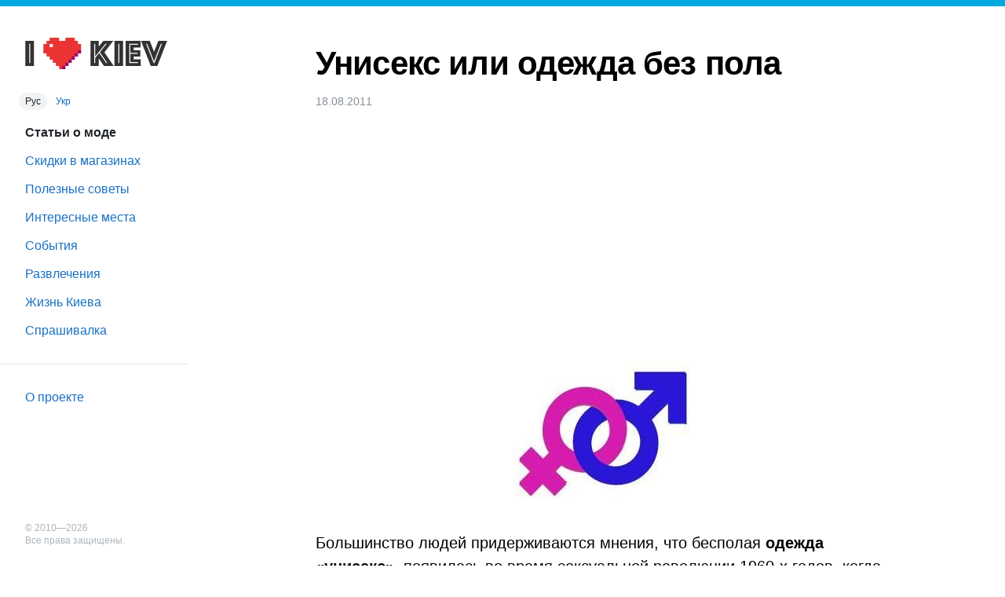

--- FILE ---
content_type: text/html; charset=UTF-8
request_url: https://ikiev.ua/uniseks-ili-odezhda-bez-pola
body_size: 5832
content:
<!DOCTYPE html>
<html lang="ru">
<head>

  <title>Унисекс или одежда без пола — I ❤️ Kiev</title>

      <style>body,html{line-height:1}html{-webkit-text-size-adjust:100%;font-size:10px;overflow-y:scroll;scroll-padding-top:16px}body{margin:0;display:grid;min-height:100vh;grid-template-columns:260px 1fr 260px;font-size:1.6rem;font-family:-apple-system,BlinkMacSystemFont,avenir next,avenir,helvetica neue,helvetica,Ubuntu,roboto,noto,segoe ui,arial,sans-serif}details,main{display:block}h1{font-size:2em;margin:.67em 0;font-size:4.2rem;letter-spacing:-.02em}hr{box-sizing:content-box;height:0;overflow:visible}code,kbd,pre,samp{font-family:monospace,monospace;font-size:1em}a{background-color:transparent;color:#1971c2;text-decoration:none}abbr[title]{border-bottom:none;text-decoration:underline dotted}b,strong{font-weight:bolder}small{font-size:80%}sub,sup{font-size:75%;line-height:0;position:relative;vertical-align:baseline}sub{bottom:-.25em}sup{top:-.5em}img{border-style:none}button,input,optgroup,select,textarea{font-family:inherit;font-size:100%;line-height:1.15;margin:0}button,input{overflow:visible}button,select{text-transform:none}[type=button],[type=reset],[type=submit],button{-webkit-appearance:button}[type=button]::-moz-focus-inner,[type=reset]::-moz-focus-inner,[type=submit]::-moz-focus-inner,button::-moz-focus-inner{border-style:none;padding:0}[type=button]:-moz-focusring,[type=reset]:-moz-focusring,[type=submit]:-moz-focusring,button:-moz-focusring{outline:1px dotted ButtonText}fieldset{padding:.35em .75em .625em}legend{color:inherit;display:table;max-width:100%;white-space:normal}progress{vertical-align:baseline}textarea{overflow:auto}[type=checkbox],[type=radio],legend{box-sizing:border-box;padding:0}[type=number]::-webkit-inner-spin-button,[type=number]::-webkit-outer-spin-button{height:auto}[type=search]{-webkit-appearance:textfield;outline-offset:-2px}[type=search]::-webkit-search-decoration{-webkit-appearance:none}::-webkit-file-upload-button{-webkit-appearance:button;font:inherit}summary{display:list-item}header button,template{display:none}[hidden]{display:none!important}*{box-sizing:border-box}html.menu_open,html.noscroll{overflow:hidden}header,nav{position:fixed}header{top:0;left:0;width:100%;height:8px;background:#00a9e0;z-index:1}nav{grid-column:1;top:8px;bottom:0;display:flex;flex-direction:column;width:240px;padding:24px 0;overflow-y:auto}nav::-webkit-scrollbar{width:4px;background:#f8f9fa}nav::-webkit-scrollbar-thumb{background:#ced4da;border-radius:8px}nav #logo{display:block;margin:16px 32px 32px}nav #lang_switch{padding-left:24px;font-size:12px}nav #lang_switch>*{padding:4px 8px;border-radius:1em}nav #lang_switch>.active{background:#f1f3f5;color:#212529}nav .items{list-style:none;padding:0;line-height:2rem}nav .items ul{list-style:none;padding:0;margin:8px 0 8px 36px;border-left:2px solid #00a9e0}nav .items a{display:block;padding:8px 32px;border-radius:0 1em 1em 0}nav .items li:not(.active) a:hover{background:#f8f9fa}nav .items ul a{padding-left:16px}nav .items li.active a{color:#212529;font-weight:700;cursor:default}main hr,nav hr{border:0;border-top:1px solid #dee2e6}nav hr{display:block;width:100%;margin:8px 0}nav footer{margin-top:auto;padding:0 0 0 32px;font-size:12px;line-height:16px;color:#adb5bd}main{grid-column:2;margin:32px auto;width:100%;max-width:800px}h2{margin-top:5.4rem;font-size:2.7rem;line-height:1.25}main hr{margin:10.8rem 0 0}main .logo{background:#f1f3f5;text-align:center}main .logo img{max-width:100%;height:auto}.meta{display:flex;margin:32px 0 -32px;padding:0;flex-wrap:wrap}.meta>div,main{padding:0 32px}.meta .h{margin-bottom:4px;font-size:12px;text-transform:uppercase;color:#868e96}.meta .val{margin-bottom:24px;line-height:1.5}.brand_shops{list-style:none;padding:0;line-height:1.5}.brand_shops li{padding:8px 0;border-bottom:1px dashed #dee2e6}.brand_shops li:last-child{border:0}a:hover{color:#c6242b}.articles{margin:0;padding:0;list-style:none}.articles li{margin:32px 0}.articles li a{display:flex}.articles li .img{width:120px;margin-right:16px}.articles li img{object-fit:contain}.articles li .title{padding:8px 0;font-size:2.4rem;line-height:2.8rem}.articles li .descr{color:#495057;line-height:2.4rem}.more{display:block;width:320px;margin:32px auto;padding:.5em 1em;background:#e7f5ff;border-radius:2em;font-size:2rem;text-align:center}.more:hover{background:#fff4e6}article h1{margin-bottom:2rem}article .meta{display:flex;margin:0;align-items:baseline}article time{color:#868e96;font-size:1.4rem;margin-right:16px}article .cats{display:flex;list-style:none;margin:0;padding:0;font-size:1.4rem}article .cats li{background:#ffe8cc;padding:4px 12px;border-radius:1em;margin:0 0 0 8px}article ol,article ul,p{margin:2.7rem 0;font-size:2rem;line-height:1.5}article p.descr{margin-top:2rem;color:#868e96;font-style:italic}article p>img{margin:2rem auto}article img{display:block;max-width:100%;height:auto;margin:0 auto}article iframe{display:block;margin:auto;border:0}article table{margin:4rem auto;border-collapse:collapse}article table caption,article table th{font-weight:700}article table caption{padding:1rem 2rem;background:#d0ebff}article table td,article table th{padding:1rem;line-height:1.5;font-variant-numeric:tabular-nums;vertical-align:top}article table th{background:#f1f3f5;border-bottom:1px solid #dee2e6;text-align:left}article table td:first-child,article table th:first-child{padding-left:2rem}article table td:last-child,article table th:last-child{padding-right:2rem}article table tbody tr{border-bottom:1px solid #f1f3f5}article table img{max-width:320px}article li{margin:.2em 0}.flex{display:flex;flex-wrap:wrap}.flex>*{display:block;padding:8px 16px}.flex img{vertical-align:middle;margin-right:4px;object-fit:contain}@media (max-width:1319px){body{grid-template-columns:260px 1fr}}@media (max-width:979px){body{padding-top:32px}header{height:32px}header button{display:inline-block;height:100%;border:0;background:0 0;padding:0 8px;color:#fff;text-decoration:underline}#menu_overlay,nav{position:fixed;top:32px;bottom:0}nav{z-index:99;left:-260px;width:260px;height:auto;padding-top:12px;background:#fff;transition:left .2s;will-change:transform;scroll-behavior:smooth;-webkit-overflow-scrolling:touch;scrollbar-width:thin}main{max-width:auto;padding:0 16px}.meta>div{width:100%!important}h1{font-size:3.2rem;letter-spacing:-.02em}p{margin:2.1rem 0;font-size:1.6rem;line-height:1.5}.articles li .img{width:60px;margin-right:16px}.articles li img{width:60px;height:60px}.articles li .title{font-size:2rem;line-height:2.4rem}.articles li .descr{font-size:1.4rem;line-height:2rem}.menu_open{height:100%;overflow:hidden}#menu_overlay{display:none;z-index:2;left:0;right:0;background:rgba(0,0,0,.8)}.menu_open #menu_overlay,body{display:block}.menu_open nav{left:0;border-right:1px solid;box-shadow:0 0 8px rgba(0,0,0,.2)}}</style>
      
  <meta name="viewport" content="width=device-width, initial-scale=1, shrink-to-fit=no">
  <meta name="description" content="Как зародилась мода унисекс. История мужской и женской одежды">
<link rel="canonical" href="https://ikiev.ua/uniseks-ili-odezhda-bez-pola">
<meta property="og:url" content="https://ikiev.ua/uniseks-ili-odezhda-bez-pola">
<meta property="og:type" content="article">
<meta property="og:locale" content="ru">
<meta property="og:title" content="Унисекс или одежда без пола">
<meta property="og:description" content="Как зародилась мода унисекс. История мужской и женской одежды">
<meta property="og:image" content="https://m.ikiev.ua/orig/a8b/5f4/894/d4740.jpg">
<link rel="alternate" hreflang="ru" href="https://ikiev.ua/uniseks-ili-odezhda-bez-pola">
<link rel="alternate" hreflang="uk" href="https://ikiev.ua/uk/uniseks-ili-odezhda-bez-pola">
<meta property="og:locale:alternate" content="uk">
  <link rel="icon" type="image/png" sizes="32x32" href="/favicon-32x32.png">
  <link rel="icon" type="image/png" sizes="16x16" href="/favicon-16x16.png">

</head><body>

	<header>
		<button type="button" onclick="document.documentElement.classList.toggle('menu_open');">Меню</button>
	</header>
	<div id="menu_overlay" onclick="document.documentElement.classList.remove('menu_open');"></div>

	<nav>
		<a id="logo" href="/">
			<img src="https://s.ikiev.ua/17/img/logo_ru.svg" height="40" alt="iKiev — наш интересный Киев">		</a>

		<div id="lang_switch">
												<span class="active">Рус</span>
																					<a href="https://ikiev.ua/uk/uniseks-ili-odezhda-bez-pola" hreflang="uk">Укр</a>
									</div>

		<ul class="items">

			<li class="active"><a href="/fashion">Статьи о моде</a></li><li><a href="/sales">Скидки в магазинах</a></li><li><a href="/tips">Полезные советы</a></li><li><a href="/places">Интересные места</a></li><li><a href="/events">События</a></li><li><a href="/fun">Развлечения</a></li><li><a href="/kyivlife">Жизнь Киева</a></li>
			<li><a href="https://sprashivalka.com/">Спрашивалка</a></li>
			
		</ul>
		<hr>
		<ul class="items">
			<li><a href="/about">О проекте</a></li>
		</ul>

		<footer>
			© 2010—2026<br>
							Все права защищены.
								</footer>
	</nav>

	<main>
		<article>
    <h1>Унисекс или одежда без пола</h1>
  <div class="meta">
        <time datetime="2011-08-18 09:24:16">18.08.2011</time>
  </div>

  <script async src="https://pagead2.googlesyndication.com/pagead/js/adsbygoogle.js"></script>
  <ins class="adsbygoogle" style="display:block;height:280px;margin:16px 0;" data-ad-client="ca-pub-1798212339826731" data-ad-slot="4543982453" data-ad-format="auto" data-full-width-responsive="true"></ins>
  <script>(adsbygoogle = window.adsbygoogle || []).push({});</script>

        <p><img src="https://img.ikiev.ua/orig/a8b/5f4/894/d4740.jpg" width="296" height="190"></p>

<p>Большинство людей придерживаются мнения, что бесполая <strong>одежда «унисекс»</strong>, появилась во время сексуальной революции 1960-х годов, когда лютовали феминистки, выбивая права для женщин во всех сферах быта и управления. На самом деле это заблуждение. Одежда унисекс существовала задолго до 60-х годов прошлого века.</p>
<p>Вплоть до XVIII столетия, <strong>женская и мужская одежда были четко разграничены</strong>. Подобная практика легко объяснима, в то время мужчины вели более активный образ жизни, они заправляли всем и вся. В то же время женщины фактически не работали и потому необходимости в практичной одежде у них не было. Для женщин более важно было выглядеть красиво, часто в ущерб комфорту.</p>
<p>Как ни странно, но <strong>XVIII век</strong> склонил весы мужской и женской моды в пользу второй. Мужчины стали носить парики, кружева, высокий каблук. Потому датой зарождения <strong>моды унисекс</strong>, моды, которая не имеет характерного полового различия, можно считать именно XVIII-е столетие. В то время стало популярным переодеваться женщинам в мужчин, а парням в девушек, конечно, в основном для театральных представлений.</p>
<p><strong>Следующий век изменил баланс</strong> традиционной мужской и женской одежды уже в сторону мужской практичности. Все больше предметов чисто мужского гардероба стали появляться в платяных шкафах стильных дам. Женщины переняли пальто, панталоны, цилиндры. К концу века был пошит первый женский строгий костюм.</p>
<p>Отчего же баланс так резко стал меняться? Всё просто. <strong>Мужская одежда</strong> более комфортная и <strong>практичная</strong>. Для женщин она давала больше свободы и комфорта, по которым они уже успели соскучиться. <strong>В ХХ</strong> столетии, произошло много социальных переворотов, в результате которых мода на «Светскую Мадам» из XVIII столетия – были уничтожены и откинуты. Мода нового, 20-го века диктовала стиль «а-ля гарсон». Женщины стали больше походить на юношей: короткие стрижки, строгие шляпы, сигареты, мода на плоскую фигуру.</p>
<p>Упоминаемая выше <strong>сексуальная революция</strong> окончательно укрепила <strong>стиль унисекс</strong> в ежедневной одежде женщин, в манерах, социальных правах и образе жизни. В современных бутиках по-прежнему можно было бы потеряться, если бы не указывалось где мужской зал, а где женский (тяжело представить подобный казус пару столетий назад). Тем не менее, последние тренды показывают, что мода на платья и явно выраженный легкий женский стиль возвращается и возможно, со временем мы получим новый перевес весов мужской и женской моды.</p>    </article>


<script type="application/ld+json">{"@context":"https://schema.org","@type":"BreadcrumbList","itemListElement":[{"@type":"ListItem","position":1,"name":"Главная страница","item":"https://ikiev.ua"},{"@type":"ListItem","position":2,"name":"Статьи о моде","item":"https://ikiev.ua/fashion"}]}</script>
<script type="application/ld+json">{"@context":"https://schema.org","@type":"NewsArticle","headline":"Унисекс или одежда без пола","image":["https://m.ikiev.ua/orig/a8b/5f4/894/d4740.jpg"],"datePublished":"2011-08-18 09:24:16"}</script>
	</main>

	<div id="modal_backdrop" hidden></div>

    <script src="https://s.ikiev.ua/17/js/ikiev.js" crossorigin="anonymous"></script>

    <script async src="https://www.googletagmanager.com/gtag/js?id=G-8F565XF22Q"></script>
    <script>
        window.dataLayer = window.dataLayer || [];
        function gtag(){dataLayer.push(arguments);}
        gtag('js', new Date());
        gtag('config', 'G-8F565XF22Q');
    </script>


<script defer src="https://static.cloudflareinsights.com/beacon.min.js/vcd15cbe7772f49c399c6a5babf22c1241717689176015" integrity="sha512-ZpsOmlRQV6y907TI0dKBHq9Md29nnaEIPlkf84rnaERnq6zvWvPUqr2ft8M1aS28oN72PdrCzSjY4U6VaAw1EQ==" data-cf-beacon='{"version":"2024.11.0","token":"aa1acff76d2648679f1ab876dcf59923","r":1,"server_timing":{"name":{"cfCacheStatus":true,"cfEdge":true,"cfExtPri":true,"cfL4":true,"cfOrigin":true,"cfSpeedBrain":true},"location_startswith":null}}' crossorigin="anonymous"></script>
</body>
</html>


--- FILE ---
content_type: text/html; charset=utf-8
request_url: https://www.google.com/recaptcha/api2/aframe
body_size: 258
content:
<!DOCTYPE HTML><html><head><meta http-equiv="content-type" content="text/html; charset=UTF-8"></head><body><script nonce="I7SCTnsKJ079a3o0Jb39kQ">/** Anti-fraud and anti-abuse applications only. See google.com/recaptcha */ try{var clients={'sodar':'https://pagead2.googlesyndication.com/pagead/sodar?'};window.addEventListener("message",function(a){try{if(a.source===window.parent){var b=JSON.parse(a.data);var c=clients[b['id']];if(c){var d=document.createElement('img');d.src=c+b['params']+'&rc='+(localStorage.getItem("rc::a")?sessionStorage.getItem("rc::b"):"");window.document.body.appendChild(d);sessionStorage.setItem("rc::e",parseInt(sessionStorage.getItem("rc::e")||0)+1);localStorage.setItem("rc::h",'1768565034762');}}}catch(b){}});window.parent.postMessage("_grecaptcha_ready", "*");}catch(b){}</script></body></html>

--- FILE ---
content_type: text/javascript; charset=utf-8
request_url: https://s.ikiev.ua/17/js/ikiev.js
body_size: 18036
content:
'use strict';var $jscomp=$jscomp||{};$jscomp.scope={};$jscomp.createTemplateTagFirstArg=function(a){return a.raw=a};$jscomp.createTemplateTagFirstArgWithRaw=function(a,b){a.raw=b;return a};$jscomp.arrayIteratorImpl=function(a){var b=0;return function(){return b<a.length?{done:!1,value:a[b++]}:{done:!0}}};$jscomp.arrayIterator=function(a){return{next:$jscomp.arrayIteratorImpl(a)}};
$jscomp.makeIterator=function(a){var b="undefined"!=typeof Symbol&&Symbol.iterator&&a[Symbol.iterator];return b?b.call(a):$jscomp.arrayIterator(a)};$jscomp.arrayFromIterator=function(a){for(var b,c=[];!(b=a.next()).done;)c.push(b.value);return c};$jscomp.arrayFromIterable=function(a){return a instanceof Array?a:$jscomp.arrayFromIterator($jscomp.makeIterator(a))};$jscomp.ASSUME_ES5=!1;$jscomp.ASSUME_NO_NATIVE_MAP=!1;$jscomp.ASSUME_NO_NATIVE_SET=!1;$jscomp.SIMPLE_FROUND_POLYFILL=!1;
$jscomp.objectCreate=$jscomp.ASSUME_ES5||"function"==typeof Object.create?Object.create:function(a){var b=function(){};b.prototype=a;return new b};$jscomp.underscoreProtoCanBeSet=function(){var a={a:!0},b={};try{return b.__proto__=a,b.a}catch(c){}return!1};$jscomp.setPrototypeOf="function"==typeof Object.setPrototypeOf?Object.setPrototypeOf:$jscomp.underscoreProtoCanBeSet()?function(a,b){a.__proto__=b;if(a.__proto__!==b)throw new TypeError(a+" is not extensible");return a}:null;
$jscomp.inherits=function(a,b){a.prototype=$jscomp.objectCreate(b.prototype);a.prototype.constructor=a;if($jscomp.setPrototypeOf){var c=$jscomp.setPrototypeOf;c(a,b)}else for(c in b)if("prototype"!=c)if(Object.defineProperties){var d=Object.getOwnPropertyDescriptor(b,c);d&&Object.defineProperty(a,c,d)}else a[c]=b[c];a.superClass_=b.prototype};
$jscomp.getGlobal=function(a){a=["object"==typeof window&&window,"object"==typeof self&&self,"object"==typeof global&&global,a];for(var b=0;b<a.length;++b){var c=a[b];if(c&&c.Math==Math)return c}throw Error("Cannot find global object");};$jscomp.global=$jscomp.getGlobal(this);$jscomp.defineProperty=$jscomp.ASSUME_ES5||"function"==typeof Object.defineProperties?Object.defineProperty:function(a,b,c){a!=Array.prototype&&a!=Object.prototype&&(a[b]=c.value)};
$jscomp.polyfill=function(a,b,c,d){if(b){c=$jscomp.global;a=a.split(".");for(d=0;d<a.length-1;d++){var e=a[d];e in c||(c[e]={});c=c[e]}a=a[a.length-1];d=c[a];b=b(d);b!=d&&null!=b&&$jscomp.defineProperty(c,a,{configurable:!0,writable:!0,value:b})}};$jscomp.FORCE_POLYFILL_PROMISE=!1;
$jscomp.polyfill("Promise",function(a){function b(){this.batch_=null}function c(a){return a instanceof e?a:new e(function(b,c){b(a)})}if(a&&!$jscomp.FORCE_POLYFILL_PROMISE)return a;b.prototype.asyncExecute=function(a){if(null==this.batch_){this.batch_=[];var b=this;this.asyncExecuteFunction(function(){b.executeBatch_()})}this.batch_.push(a)};var d=$jscomp.global.setTimeout;b.prototype.asyncExecuteFunction=function(a){d(a,0)};b.prototype.executeBatch_=function(){for(;this.batch_&&this.batch_.length;){var a=
this.batch_;this.batch_=[];for(var b=0;b<a.length;++b){var c=a[b];a[b]=null;try{c()}catch(m){this.asyncThrow_(m)}}}this.batch_=null};b.prototype.asyncThrow_=function(a){this.asyncExecuteFunction(function(){throw a;})};var e=function(a){this.state_=0;this.result_=void 0;this.onSettledCallbacks_=[];var b=this.createResolveAndReject_();try{a(b.resolve,b.reject)}catch(l){b.reject(l)}};e.prototype.createResolveAndReject_=function(){function a(a){return function(d){c||(c=!0,a.call(b,d))}}var b=this,c=!1;
return{resolve:a(this.resolveTo_),reject:a(this.reject_)}};e.prototype.resolveTo_=function(a){if(a===this)this.reject_(new TypeError("A Promise cannot resolve to itself"));else if(a instanceof e)this.settleSameAsPromise_(a);else{a:switch(typeof a){case "object":var b=null!=a;break a;case "function":b=!0;break a;default:b=!1}b?this.resolveToNonPromiseObj_(a):this.fulfill_(a)}};e.prototype.resolveToNonPromiseObj_=function(a){var b=void 0;try{b=a.then}catch(l){this.reject_(l);return}"function"==typeof b?
this.settleSameAsThenable_(b,a):this.fulfill_(a)};e.prototype.reject_=function(a){this.settle_(2,a)};e.prototype.fulfill_=function(a){this.settle_(1,a)};e.prototype.settle_=function(a,b){if(0!=this.state_)throw Error("Cannot settle("+a+", "+b+"): Promise already settled in state"+this.state_);this.state_=a;this.result_=b;this.executeOnSettledCallbacks_()};e.prototype.executeOnSettledCallbacks_=function(){if(null!=this.onSettledCallbacks_){for(var a=0;a<this.onSettledCallbacks_.length;++a)f.asyncExecute(this.onSettledCallbacks_[a]);
this.onSettledCallbacks_=null}};var f=new b;e.prototype.settleSameAsPromise_=function(a){var b=this.createResolveAndReject_();a.callWhenSettled_(b.resolve,b.reject)};e.prototype.settleSameAsThenable_=function(a,b){var c=this.createResolveAndReject_();try{a.call(b,c.resolve,c.reject)}catch(m){c.reject(m)}};e.prototype.then=function(a,b){function c(a,b){return"function"==typeof a?function(b){try{d(a(b))}catch(n){f(n)}}:b}var d,f,g=new e(function(a,b){d=a;f=b});this.callWhenSettled_(c(a,d),c(b,f));return g};
e.prototype.catch=function(a){return this.then(void 0,a)};e.prototype.callWhenSettled_=function(a,b){function c(){switch(d.state_){case 1:a(d.result_);break;case 2:b(d.result_);break;default:throw Error("Unexpected state: "+d.state_);}}var d=this;null==this.onSettledCallbacks_?f.asyncExecute(c):this.onSettledCallbacks_.push(c)};e.resolve=c;e.reject=function(a){return new e(function(b,c){c(a)})};e.race=function(a){return new e(function(b,d){for(var e=$jscomp.makeIterator(a),f=e.next();!f.done;f=e.next())c(f.value).callWhenSettled_(b,
d)})};e.all=function(a){var b=$jscomp.makeIterator(a),d=b.next();return d.done?c([]):new e(function(a,e){function f(b){return function(c){g[b]=c;m--;0==m&&a(g)}}var g=[],m=0;do g.push(void 0),m++,c(d.value).callWhenSettled_(f(g.length-1),e),d=b.next();while(!d.done)})};return e},"es6","es3");$jscomp.SYMBOL_PREFIX="jscomp_symbol_";$jscomp.initSymbol=function(){$jscomp.initSymbol=function(){};$jscomp.global.Symbol||($jscomp.global.Symbol=$jscomp.Symbol)};
$jscomp.SymbolClass=function(a,b){this.$jscomp$symbol$id_=a;$jscomp.defineProperty(this,"description",{configurable:!0,writable:!0,value:b})};$jscomp.SymbolClass.prototype.toString=function(){return this.$jscomp$symbol$id_};$jscomp.Symbol=function(){function a(c){if(this instanceof a)throw new TypeError("Symbol is not a constructor");return new $jscomp.SymbolClass($jscomp.SYMBOL_PREFIX+(c||"")+"_"+b++,c)}var b=0;return a}();
$jscomp.initSymbolIterator=function(){$jscomp.initSymbol();var a=$jscomp.global.Symbol.iterator;a||(a=$jscomp.global.Symbol.iterator=$jscomp.global.Symbol("Symbol.iterator"));"function"!=typeof Array.prototype[a]&&$jscomp.defineProperty(Array.prototype,a,{configurable:!0,writable:!0,value:function(){return $jscomp.iteratorPrototype($jscomp.arrayIteratorImpl(this))}});$jscomp.initSymbolIterator=function(){}};
$jscomp.initSymbolAsyncIterator=function(){$jscomp.initSymbol();var a=$jscomp.global.Symbol.asyncIterator;a||(a=$jscomp.global.Symbol.asyncIterator=$jscomp.global.Symbol("Symbol.asyncIterator"));$jscomp.initSymbolAsyncIterator=function(){}};$jscomp.iteratorPrototype=function(a){$jscomp.initSymbolIterator();a={next:a};a[$jscomp.global.Symbol.iterator]=function(){return this};return a};$jscomp.generator={};
$jscomp.generator.ensureIteratorResultIsObject_=function(a){if(!(a instanceof Object))throw new TypeError("Iterator result "+a+" is not an object");};$jscomp.generator.Context=function(){this.isRunning_=!1;this.yieldAllIterator_=null;this.yieldResult=void 0;this.nextAddress=1;this.finallyAddress_=this.catchAddress_=0;this.finallyContexts_=this.abruptCompletion_=null};
$jscomp.generator.Context.prototype.start_=function(){if(this.isRunning_)throw new TypeError("Generator is already running");this.isRunning_=!0};$jscomp.generator.Context.prototype.stop_=function(){this.isRunning_=!1};$jscomp.generator.Context.prototype.jumpToErrorHandler_=function(){this.nextAddress=this.catchAddress_||this.finallyAddress_};$jscomp.generator.Context.prototype.next_=function(a){this.yieldResult=a};
$jscomp.generator.Context.prototype.throw_=function(a){this.abruptCompletion_={exception:a,isException:!0};this.jumpToErrorHandler_()};$jscomp.generator.Context.prototype.return=function(a){this.abruptCompletion_={return:a};this.nextAddress=this.finallyAddress_};$jscomp.generator.Context.prototype.jumpThroughFinallyBlocks=function(a){this.abruptCompletion_={jumpTo:a};this.nextAddress=this.finallyAddress_};$jscomp.generator.Context.prototype.yield=function(a,b){this.nextAddress=b;return{value:a}};
$jscomp.generator.Context.prototype.yieldAll=function(a,b){a=$jscomp.makeIterator(a);var c=a.next();$jscomp.generator.ensureIteratorResultIsObject_(c);if(c.done)this.yieldResult=c.value,this.nextAddress=b;else return this.yieldAllIterator_=a,this.yield(c.value,b)};$jscomp.generator.Context.prototype.jumpTo=function(a){this.nextAddress=a};$jscomp.generator.Context.prototype.jumpToEnd=function(){this.nextAddress=0};
$jscomp.generator.Context.prototype.setCatchFinallyBlocks=function(a,b){this.catchAddress_=a;void 0!=b&&(this.finallyAddress_=b)};$jscomp.generator.Context.prototype.setFinallyBlock=function(a){this.catchAddress_=0;this.finallyAddress_=a||0};$jscomp.generator.Context.prototype.leaveTryBlock=function(a,b){this.nextAddress=a;this.catchAddress_=b||0};
$jscomp.generator.Context.prototype.enterCatchBlock=function(a){this.catchAddress_=a||0;a=this.abruptCompletion_.exception;this.abruptCompletion_=null;return a};$jscomp.generator.Context.prototype.enterFinallyBlock=function(a,b,c){c?this.finallyContexts_[c]=this.abruptCompletion_:this.finallyContexts_=[this.abruptCompletion_];this.catchAddress_=a||0;this.finallyAddress_=b||0};
$jscomp.generator.Context.prototype.leaveFinallyBlock=function(a,b){b=this.finallyContexts_.splice(b||0)[0];if(b=this.abruptCompletion_=this.abruptCompletion_||b){if(b.isException)return this.jumpToErrorHandler_();void 0!=b.jumpTo&&this.finallyAddress_<b.jumpTo?(this.nextAddress=b.jumpTo,this.abruptCompletion_=null):this.nextAddress=this.finallyAddress_}else this.nextAddress=a};$jscomp.generator.Context.prototype.forIn=function(a){return new $jscomp.generator.Context.PropertyIterator(a)};
$jscomp.generator.Context.PropertyIterator=function(a){this.object_=a;this.properties_=[];for(var b in a)this.properties_.push(b);this.properties_.reverse()};$jscomp.generator.Context.PropertyIterator.prototype.getNext=function(){for(;0<this.properties_.length;){var a=this.properties_.pop();if(a in this.object_)return a}return null};$jscomp.generator.Engine_=function(a){this.context_=new $jscomp.generator.Context;this.program_=a};
$jscomp.generator.Engine_.prototype.next_=function(a){this.context_.start_();if(this.context_.yieldAllIterator_)return this.yieldAllStep_(this.context_.yieldAllIterator_.next,a,this.context_.next_);this.context_.next_(a);return this.nextStep_()};
$jscomp.generator.Engine_.prototype.return_=function(a){this.context_.start_();var b=this.context_.yieldAllIterator_;if(b)return this.yieldAllStep_("return"in b?b["return"]:function(a){return{value:a,done:!0}},a,this.context_.return);this.context_.return(a);return this.nextStep_()};
$jscomp.generator.Engine_.prototype.throw_=function(a){this.context_.start_();if(this.context_.yieldAllIterator_)return this.yieldAllStep_(this.context_.yieldAllIterator_["throw"],a,this.context_.next_);this.context_.throw_(a);return this.nextStep_()};
$jscomp.generator.Engine_.prototype.yieldAllStep_=function(a,b,c){try{var d=a.call(this.context_.yieldAllIterator_,b);$jscomp.generator.ensureIteratorResultIsObject_(d);if(!d.done)return this.context_.stop_(),d;var e=d.value}catch(f){return this.context_.yieldAllIterator_=null,this.context_.throw_(f),this.nextStep_()}this.context_.yieldAllIterator_=null;c.call(this.context_,e);return this.nextStep_()};
$jscomp.generator.Engine_.prototype.nextStep_=function(){for(;this.context_.nextAddress;)try{var a=this.program_(this.context_);if(a)return this.context_.stop_(),{value:a.value,done:!1}}catch(b){this.context_.yieldResult=void 0,this.context_.throw_(b)}this.context_.stop_();if(this.context_.abruptCompletion_){a=this.context_.abruptCompletion_;this.context_.abruptCompletion_=null;if(a.isException)throw a.exception;return{value:a.return,done:!0}}return{value:void 0,done:!0}};
$jscomp.generator.Generator_=function(a){this.next=function(b){return a.next_(b)};this.throw=function(b){return a.throw_(b)};this.return=function(b){return a.return_(b)};$jscomp.initSymbolIterator();this[Symbol.iterator]=function(){return this}};$jscomp.generator.createGenerator=function(a,b){b=new $jscomp.generator.Generator_(new $jscomp.generator.Engine_(b));$jscomp.setPrototypeOf&&$jscomp.setPrototypeOf(b,a.prototype);return b};
$jscomp.asyncExecutePromiseGenerator=function(a){function b(b){return a.next(b)}function c(b){return a.throw(b)}return new Promise(function(d,e){function f(a){a.done?d(a.value):Promise.resolve(a.value).then(b,c).then(f,e)}f(a.next())})};$jscomp.asyncExecutePromiseGeneratorFunction=function(a){return $jscomp.asyncExecutePromiseGenerator(a())};$jscomp.asyncExecutePromiseGeneratorProgram=function(a){return $jscomp.asyncExecutePromiseGenerator(new $jscomp.generator.Generator_(new $jscomp.generator.Engine_(a)))};
$jscomp.checkEs6ConformanceViaProxy=function(){try{var a={},b=Object.create(new $jscomp.global.Proxy(a,{get:function(c,d,e){return c==a&&"q"==d&&e==b}}));return!0===b.q}catch(c){return!1}};$jscomp.USE_PROXY_FOR_ES6_CONFORMANCE_CHECKS=!1;$jscomp.ES6_CONFORMANCE=$jscomp.USE_PROXY_FOR_ES6_CONFORMANCE_CHECKS&&$jscomp.checkEs6ConformanceViaProxy();$jscomp.owns=function(a,b){return Object.prototype.hasOwnProperty.call(a,b)};
$jscomp.polyfill("WeakMap",function(a){function b(){if(!a||!Object.seal)return!1;try{var b=Object.seal({}),c=Object.seal({}),d=new a([[b,2],[c,3]]);if(2!=d.get(b)||3!=d.get(c))return!1;d.delete(b);d.set(c,4);return!d.has(b)&&4==d.get(c)}catch(p){return!1}}function c(){}function d(a){var b=typeof a;return"object"===b&&null!==a||"function"===b}function e(a){if(!$jscomp.owns(a,g)){var b=new c;$jscomp.defineProperty(a,g,{value:b})}}function f(a){var b=Object[a];b&&(Object[a]=function(a){if(a instanceof
c)return a;e(a);return b(a)})}if($jscomp.USE_PROXY_FOR_ES6_CONFORMANCE_CHECKS){if(a&&$jscomp.ES6_CONFORMANCE)return a}else if(b())return a;var g="$jscomp_hidden_"+Math.random();f("freeze");f("preventExtensions");f("seal");var k=0,l=function(a){this.id_=(k+=Math.random()+1).toString();if(a){a=$jscomp.makeIterator(a);for(var b;!(b=a.next()).done;)b=b.value,this.set(b[0],b[1])}};l.prototype.set=function(a,b){if(!d(a))throw Error("Invalid WeakMap key");e(a);if(!$jscomp.owns(a,g))throw Error("WeakMap key fail: "+
a);a[g][this.id_]=b;return this};l.prototype.get=function(a){return d(a)&&$jscomp.owns(a,g)?a[g][this.id_]:void 0};l.prototype.has=function(a){return d(a)&&$jscomp.owns(a,g)&&$jscomp.owns(a[g],this.id_)};l.prototype.delete=function(a){return d(a)&&$jscomp.owns(a,g)&&$jscomp.owns(a[g],this.id_)?delete a[g][this.id_]:!1};return l},"es6","es3");$jscomp.polyfill("Object.is",function(a){return a?a:function(a,c){return a===c?0!==a||1/a===1/c:a!==a&&c!==c}},"es6","es3");
$jscomp.polyfill("Array.prototype.includes",function(a){return a?a:function(a,c){var b=this;b instanceof String&&(b=String(b));var e=b.length;c=c||0;for(0>c&&(c=Math.max(c+e,0));c<e;c++){var f=b[c];if(f===a||Object.is(f,a))return!0}return!1}},"es7","es3");
$jscomp.checkStringArgs=function(a,b,c){if(null==a)throw new TypeError("The 'this' value for String.prototype."+c+" must not be null or undefined");if(b instanceof RegExp)throw new TypeError("First argument to String.prototype."+c+" must not be a regular expression");return a+""};$jscomp.polyfill("String.prototype.includes",function(a){return a?a:function(a,c){return-1!==$jscomp.checkStringArgs(this,a,"includes").indexOf(a,c||0)}},"es6","es3");
$jscomp.polyfill("Number.EPSILON",function(a){return Math.pow(2,-52)},"es6","es3");$jscomp.polyfill("String.prototype.startsWith",function(a){return a?a:function(a,c){var b=$jscomp.checkStringArgs(this,a,"startsWith");a+="";var e=b.length,f=a.length;c=Math.max(0,Math.min(c|0,b.length));for(var g=0;g<f&&c<e;)if(b[c++]!=a[g++])return!1;return g>=f}},"es6","es3");
window.addEventListener("error",function(a){var b=new XMLHttpRequest;b.open("POST","/utils/track_js_error");b.send(JSON.stringify({msg:a.message,url:a.filename,line:a.lineno,col:a.colno,stack:a.error&&a.error.stack||null}))});var load_script=function(a){return new Promise(function(b,c){var d=document.createElement("script");d.src=a;d.onload=b;d.onerror=c;document.head.appendChild(d)})};window.fetch||load_script("/js/fetch.js");
window.NodeList&&!NodeList.prototype.forEach&&(NodeList.prototype.forEach=Array.prototype.forEach);Element.prototype.matches||(Element.prototype.matches=Element.prototype.msMatchesSelector||Element.prototype.webkitMatchesSelector);Element.prototype.closest||(Element.prototype.closest=function(a){var b=this;do{if(b.matches(a))return b;b=b.parentNode}while(b&&1===b.nodeType);return null});Element.prototype.remove||(Element.prototype.remove=function(){this.parentNode&&this.parentNode.removeChild(this)});
window.$={xmlns_map:{xhtml:"http://www.w3.org/1999/xhtml",svg:"http://www.w3.org/2000/svg"},el:function(a,b,c,d,e){a=document.createElementNS($.xmlns_map[a],b);c&&$.attrs(a,c);d&&d.appendChild(a);if(e)for(Array.isArray(e)||(e=[e]),c=0;c<e.length;c++)d=e[c],"string"==typeof d&&(d=document.createTextNode(d)),a.appendChild(d);return a},html:function(a,b,c,d){return $.el("xhtml",a,b,c,d)},svg:function(a,b,c,d){return $.el("svg",a,b,c,d)},attr:function(a,b,c){return void 0!=c?a.setAttribute(b,c):a.getAttribute(b)},
attrs:function(a,b){for(var c in b)a.setAttribute(c,b[c])},prepend:function(a,b){a.insertBefore(b,a.firstChild)},append:function(a,b){for(var c=[],d=1;d<arguments.length;++d)c[d-1]=arguments[d];for(d=0;d<c.length;d++)a.appendChild(c[d])},after:function(a,b){a.after?a.after(b):a.parentNode.insertBefore(b,a.nextSibling)},replace:function(a,b){$.after(a,b);a.remove()},empty:function(a){for(;a.firstChild;)a.removeChild(a.firstChild)},hide:function(a){a.setAttribute("hidden","")},show:function(a){a.removeAttribute("hidden")},
on:function(a,b,c,d){"string"==typeof a&&(a=$.q(a));b=b.split(" ");for(var e=0;e<b.length;e++)a.addEventListener(b[e],c,d||{passive:!0})},html2dom:function(a,b){b=$.html(void 0===b?"div":b);b.innerHTML=a.trim();for(a=new DocumentFragment;b.firstChild;)a.appendChild(b.firstChild);return a},insert_html:function(a,b,c){a.innerHTML=b;c&&c();a=a.querySelectorAll("script");a=$jscomp.makeIterator(a);for(b=a.next();!b.done;b=a.next())b=b.value,c=$.html("script"),c.text=b.text,b.parentNode.replaceChild(c,
b)},uniqid:function(){return"_"+Math.random().toString(36).substring(2,10)},q:function(a){for(var b=[],c=0;c<arguments.length;++c)b[c-0]=arguments[c];"string"==typeof b[0]&&b.unshift(document);var d=$jscomp.makeIterator(b);b=d.next().value;c=d.next().value;d=d.next().value;return b["querySelector"+(d?"All":"")](c)},dispatch_event:function(a,b,c,d){c=void 0===c?!1:c;d=void 0===d?!1:d;"function"==typeof Event?b=new Event(b,{bubbles:c,cancelable:d}):(b=document.createEvent("Event"),b.initEvent("input",
c,d));return a.dispatchEvent(b)},fetch:function(a,b,c){var d,e,f;return $jscomp.asyncExecutePromiseGeneratorProgram(function(g){if(1==g.nextAddress)return d={"X-Requested-With":"XMLHttpRequest"},"object"==typeof c&&c.constructor==Object&&(d["Content-Type"]="application/json",c=JSON.stringify(c)),g.yield(fetch(b,{method:a,headers:d,body:c}),2);e=g.yieldResult;f="application/json"==e.headers.get("Content-Type").split(";")[0];return g.return(f?e.json():e.text())})},get:function(a,b){return $jscomp.asyncExecutePromiseGeneratorProgram(function(b){return b.return($.fetch("GET",
a))})},post:function(a,b,c){return $jscomp.asyncExecutePromiseGeneratorProgram(function(c){return c.return($.fetch("POST",a,b))})},patch:function(a,b,c){return $jscomp.asyncExecutePromiseGeneratorProgram(function(c){return c.return($.fetch("PATCH",a,b))})},delete:function(a,b,c){return $jscomp.asyncExecutePromiseGeneratorProgram(function(c){return c.return($.fetch("DELETE",a,b))})}};var Emitter=function(){this.listeners={}};
Emitter.prototype.on=function(a,b){this.listeners[a]=this.listeners[a]||[];this.listeners[a].push(b)};Emitter.prototype.off=function(a,b){this.listeners[a]&&(b=this.listeners[a].indexOf(b),0<=b&&(this.listeners[a].splice(b,1),0==this.listeners[a].length&&delete this.listeners[a]))};
Emitter.prototype.emit=function(a,b){for(var c=[],d=1;d<arguments.length;++d)c[d-1]=arguments[d];if(this.listeners[a]){d=$jscomp.makeIterator(this.listeners[a]);for(var e=d.next();!e.done;e=d.next())e.value.apply(null,$jscomp.arrayFromIterable(c))}};
var form_validator_msgs={default:"Некоректне значення",type:{email:"Вкажіть коректну адресу електронної пошти",url:"Введіть URL-адресу",number:"Введіть число",integer:"Введіть ціле число",digits:"Введіть тільки цифри",alphanum:"Введіть буквено-цифрове значення"},notblank:"Це поле повинно бути заповнено",required:"Обов’язкове поле",pattern:"Некоректне значення",min:"Повинно бути не менше ніж %s",max:"Повинно бути не більше ніж %s",range:"Повинно бути від %s до %s",minlength:"Повинно містити не менше ніж %s символів",
maxlength:"Повинно містити не більше ніж %s символів",length:"Повинно містити від %s до %s символів",mincheck:"Оберіть не менше %s значень",maxcheck:"Оберіть не більше %s значень",check:"Оберіть від %s до %s значень",equalto:"Це значення повинно збігатися",badInput:"Некоректне значення",customError:"CUSTOM",patternMismatch:"Некоректне значення",rangeOverflow:"Забагато",rangeUnderflow:"Замало",stepMismatch:"step mismatch",tooLong:"Забагато",tooShort:"Замало",typeMismatch:"Некоректне значення",valueMissing:"Обов’язкове поле"},
InputFormatter=function(a,b){var c=this;this.input=a;this.type=b;$.on(a,"input",function(a){"deleteContentBackward"!=a.inputType&&(c.input.value=c["format_"+b](c.input.value),a.preventDefault())},{passive:!1})};
InputFormatter.prototype.format_date=function(a){a=a.replace(/[^\d\.]/g,"");var b=$jscomp.makeIterator(a.split("."));a=b.next().value;var c=b.next().value;b=b.next().value;a&&1==a.length&&(a=parseInt(a,10),10>a&&3<a&&(a="0"+a));c&&1==c.length&&(c&&(c=parseInt(c,10)),10>c&&1<c&&(c="0"+c));a=2==a.length||void 0!=c?a+".":a;void 0!=c&&(a+=2==c.length||void 0!=b?c+".":c);void 0!=b&&(a+=b);return a};
InputFormatter.prototype.format_time=function(a){a=a.replace(/[^\d:]/g,"");var b=$jscomp.makeIterator(a.split(":"));a=b.next().value;b=b.next().value;a&&1==a.length&&(a=parseInt(a,10),10>a&&2<a&&(a="0"+a));b&&1==b.length&&(b&&(b=parseInt(b,10)),10>b&&5<b&&(b="0"+b));a=2==a.length||void 0!=b?a+":":a;void 0!=b&&(a+=b);return a};InputFormatter.prototype.format_phone=function(a){return a};
var FormValidator=function(a){Emitter.call(this);var b=this;this.form=a;a.noValidate=!0;a._validator=this;this.custom_validators=new WeakMap;$.on(a,"change",function(a){var c=a.target;c.dataset.interacted=!0;c.setCustomValidity("");b.validate_field(c,a.type)});$.on(a,"input",function(a){var c=a.target;if(c.dataset.interacted||c.classList.contains("invalid"))c.setCustomValidity(""),b.validate_field(c,a.type)});$.on(a,"submit",function(a){b.before_submit&&b.before_submit();if(b.form.checkValidity()){var c=
new FormData(b.form);b.emit("form:submit",c)}else c=$.q(b.form,":invalid:not(fieldset)",!0),c.forEach(b.validate_field.bind(b)),c[0].focus(),c[0].scrollIntoView({behavior:"smooth",block:"center"}),["text","search","url","tel","password"].includes(c[0].type)&&(c[0].selectionStart=c[0].selectionEnd=c[0].value.length);a.preventDefault()},{passive:!1})};$jscomp.inherits(FormValidator,Emitter);
FormValidator.prototype.set_custom=function(a,b,c){c=void 0===c?!1:c;var d=this.custom_validators.get(a);d||(d=[]);d.push({validator:b,on_input:c});this.custom_validators.set(a,d)};
FormValidator.prototype.validate_field=function(a,b){b=void 0===b?null:b;var c=this,d,e,f,g,k,l,m;return $jscomp.asyncExecutePromiseGeneratorProgram(function(h){switch(h.nextAddress){case 1:d=a.checkValidity();if(!d){h.jumpTo(2);break}e=c.custom_validators.get(a);if(!e){h.jumpTo(2);break}f=$jscomp.makeIterator(e);g=f.next();case 4:if(g.done){h.jumpTo(2);break}k=g.value;if(!k.on_input&&"input"==b){h.jumpTo(5);break}return h.yield(k.validator(a),7);case 7:if(l=h.yieldResult,!0!==l){d=!1;a.setCustomValidity(l);
h.jumpTo(2);break}case 5:g=f.next();h.jumpTo(4);break;case 2:return"radio"==a.type?(m=$.q(c.form,'input[type="radio"][name="'+a.name+'"]',!0),m.forEach(function(a){a.classList.toggle("valid",d&&a.value);a.classList.toggle("invalid",!d)})):(a.classList.toggle("valid",d&&a.value),a.classList.toggle("invalid",!d)),d?c.remove_error(a):c.add_error(a),h.return(d)}})};
FormValidator.prototype.add_error=function(a,b){if(!a.dataset.noErrMsg){var c=a.closest(a.dataset.errCont||".c");if(!c)return!1;var d=$.q(c,".err");d?d.style.display="":(d=$.html("div",{"class":"err"}),c.appendChild(d));b||a.validity.customError||(a.classList.contains("f-date")?b="Некоректна дата":"checkbox"==a.type&&(b="Необхідно відмітити"));d.textContent=b||(a.validity.customError?a.validationMessage:"")||form_validator_msgs.default}};
FormValidator.prototype.remove_error=function(a){a=a.closest(a.dataset.errCont||".c");if(!a)return!1;if(a=$.q(a,".err"))a.style.display="none"};
var Form=function(a){Emitter.call(this);var b=this;a._form=this;this.form=a;this.validator=new FormValidator(a);this.submit_btn=$.q(a,'button[type="submit"]');this.validator.on("form:submit",function(c){var d;return $jscomp.asyncExecutePromiseGeneratorProgram(function(e){if(1==e.nextAddress)return b.form.classList.add("loading"),e.yield($[a.method](a.action,c),2);if(d=e.yieldResult)d.errors?b.show_errors(d.errors):d.ok&&d.next?location.href=d.next:b.emit("processed",d);b.form.classList.remove("loading");
e.jumpToEnd()})});$.on(a,"keydown",function(a){"Enter"==a.code&&"TEXTAREA"!=a.target.tagName&&a.preventDefault()},{passive:!1})};$jscomp.inherits(Form,Emitter);Form.prototype.unhide_fs=function(a){var b=a.closest("fieldset");b.classList.remove("optional");b.disabled=!1;a.remove()};
Form.prototype.show_errors=function(a){var b=!1,c;for(c in a){var d=a[c],e=$.q(this.form,'[name="'+c+'"]');e?(b||(e.focus(),e.scrollIntoView({behavior:"smooth",block:"center"}),b=!0),e.setCustomValidity(d),this.validator.validate_field(e)):new Notif("error","Виникла помилка",d)}};
var Select=function(a){Emitter.call(this);var b=this;Select.instances||(Select.instances=[]);Select.instances.push(this);this.el=a;this.el._select=this;a.multiple&&(this.ext_list=$.q(a.dataset.listId),$.on(this.ext_list,"click",function(a){if(a.target.matches(".rm")){a=a.target.parentNode;var c=a.dataset.val;b.el.dataset.optSrc?$.q(b.el,'option[value="'+c+'"]').remove():$.q(b.el,'option[value="'+c+'"]').selected=!1;a.remove();b.emit("ext_rm",c)}}));this.cfg={};if(a.dataset.cfg)for(var c=a.dataset.cfg.split(","),
d=0;d<c.length;d++){var e=c[d].split("=");this.cfg[e[0]]=e[1]}c=a.style.width||a.getBoundingClientRect().width+"px";this.root=$.html("div",{"class":"select",style:"width: "+c});a.style.width=c;this.input=$.html("input",{value:0<=a.selectedIndex&&!a.options[a.selectedIndex].disabled?a.options[a.selectedIndex].textContent:"",placeholder:$.attr(this.el,"placeholder")||""},this.root);this.cfg.filter||this.el.dataset.optSrc||(this.input.readOnly=!0);this.helper=$.html("div",{"class":"h"},this.root);this.info_el=
$.html("div",{"class":"info",hidden:""},this.helper);this.opts_cont=$.html("ul",{"class":"opts",tabindex:-1},this.helper);if(!this.el.dataset.optSrc&&a.options.length){c=[];d=$jscomp.makeIterator(a.options);for(e=d.next();!e.done;e=d.next())e=e.value,e.value&&c.push([e.value,e.textContent,e.selected]);this.set_opts(c)}a.style.display="none";$.after(a,this.root);this.cur=null;this.fetch_id=0;$.on(this.root,"click",function(){return b.input.focus()});$.on(this.input,"focus",this.open.bind(this));Select.close_handler_is_set||
(Select.close_handler_is_set=!0,$.on(document,"mousedown",function(a){if(!a.target.closest(".select")){a=$jscomp.makeIterator(Select.instances);for(var b=a.next();!b.done;b=a.next())b.value.close()}}));$.on(this.input,"keydown",function(a){"ArrowUp"==a.code||"ArrowDown"==a.code?(b.hl("ArrowDown"==a.code?"next":"previous",!0),a.preventDefault()):"Enter"==a.code&&(b.sel(b.cur),window.dispatchEvent(new KeyboardEvent("keyup",{code:"Tab"})),a.preventDefault())},{passive:!1});$.on(this.input,"input",function(a){b.el.dataset.optSrc&&
b.input.value&&b.info('<span class="spinner-border" style="width:1em;height:1em;border-width:2px;vertical-align:-2px;"></span> Пошук...');clearTimeout(b.timeout);b.timeout=setTimeout(function(){b.filter(b.input.value)},200)});$.on(this.input,"focusout",function(a){b.close()});$.on(this.el,"invalid",function(a){b.root.classList.remove("valid");b.root.classList.add("invalid")});$.on(this.opts_cont,"mouseover mousedown",function(a){"LI"==a.target.tagName&&("mouseover"==a.type?b.hl(a.target):b.sel(a.target))})};
$jscomp.inherits(Select,Emitter);Select.prototype.set_opts=function(a){this.opts=a;this.opts_frg=new DocumentFragment;a=$jscomp.makeIterator(a);for(var b=a.next();!b.done;b=a.next()){b=b.value;var c=$.html("li",{"data-val":b[0]},this.opts_frg);c.textContent=b[1];this.el.multiple&&b[2]&&c.setAttribute("hidden","")}this.opts_cont.innerHTML="";this.opts_cont.appendChild(this.opts_frg.cloneNode(!0))};
Select.prototype.filter=function(a){var b=this,c,d,e,f,g,k,l,m;return $jscomp.asyncExecutePromiseGeneratorProgram(function(h){if(1==h.nextAddress){b.el.multiple||(b.el.value="",b.el.dispatchEvent(new Event("change"),{bubbles:!0}));if(0==a.length){if(b.el.dataset.optSrc)b.opts_cont.innerHTML="",b.validate();else for(c=$jscomp.makeIterator(b.opts_cont.children),d=c.next();!d.done;d=c.next())e=d.value,e.removeAttribute("hidden");return h.return()}if(!b.el.dataset.optSrc){a&&b.info(null);f=$jscomp.makeIterator(b.opts_cont.children);
for(d=f.next();!d.done;d=f.next())g=d.value,k=g.textContent.toLowerCase().includes(a.toLowerCase()),g.toggleAttribute("hidden",!k);return h.jumpTo(0)}l=++b.fetch_id;return h.yield($.get(b.el.dataset.optSrc+(b.el.dataset.optSrc.includes("?")?"&":"?")+"q="+encodeURIComponent(a)),3)}m=h.yieldResult;if(l<b.fetch_id)return h.return();b.opts_cont.innerHTML=m;b.opts_cont.scrollTo(0,0);b.scroll_into_view();m?b.info(null):b.info("Нічого не знайдено");h.jumpToEnd()})};
Select.prototype.info=function(a){this.info_el.toggleAttribute("hidden",!a);a&&(this.info_el.innerHTML=a)};
Select.prototype.hl=function(a,b){b=void 0===b?!1:b;this.cur&&this.cur.classList.remove("hl");if(a instanceof HTMLElement)this.cur=a;else if(this.cur){do this.cur=this.cur[a+"ElementSibling"];while(this.cur&&this.cur.hasAttribute("hidden"))}if(!this.cur&&(this.cur=this.opts_cont["next"==a?"firstElementChild":"lastElementChild"])&&this.cur.hasAttribute("hidden")){do this.cur=this.cur[a+"ElementSibling"];while(this.cur&&this.cur.hasAttribute("hidden"))}if(this.cur&&(this.cur.classList.add("hl"),b)){a=
this.opts_cont.offsetHeight;b=this.opts_cont.scrollTop;var c=this.cur.offsetHeight,d=this.cur.offsetTop;d<b?this.opts_cont.scrollTop=d:d+c>b+a&&(this.opts_cont.scrollTop=d-a+c)}};Select.prototype.scroll_into_view=function(){var a=this.opts_cont.getBoundingClientRect();a.bottom>window.innerHeight&&window.scrollTo({top:window.scrollY+a.top-80,behavior:"smooth"})};
Select.prototype.open=function(){for(var a=$jscomp.makeIterator(Select.instances),b=a.next();!b.done;b=a.next())b=b.value,b!=this&&b.close();this.root.classList.add("open");a=this.root.getBoundingClientRect();this.helper.style.cssText="display: block; padding-top: "+(a.height-1)+"px;";this.input.readOnly||(this.input.select(),this.info("Почніть ввод..."));this.scroll_into_view()};
Select.prototype.close=function(){if(this.el.dataset.optSrc&&this.input.value&&!this.el.value){if(0!=this.opts_cont.children.length&&this.el.required)return;this.input.value="";this.validate()}this.root.classList.remove("open");this.helper.style.display="none";this.cur&&(this.cur.classList.remove("hl"),this.cur=null);this.input.blur()};
Select.prototype.sel=function(a){if(a){this.el.dataset.optSrc?$.q(this.el,'option[value="'+a.dataset.val+'"]')||(this.el.multiple||(this.el.innerHTML=""),$.html("option",{value:a.dataset.val,selected:""},this.el,a.textContent),this.el.dispatchEvent(new Event("change"),{bubbles:!0})):this.el.multiple?$.q(this.el,'option[value="'+a.dataset.val+'"]').selected=!0:this.el.value=a.dataset.val;if(this.ext_list){if(this.ext_list_item_cb)this.ext_list_item_cb(a);else{var b=a.cloneNode(!0);$.html("i",{"class":"rm icon-times-circle"},
b);this.ext_list.appendChild(b)}this.reset()}else this.input.value=a.textContent;this.el.dispatchEvent(new Event("change",{bubbles:!0}));this.emit("select",a.dataset.val,a.textContent);this.validate();this.close()}};
Select.prototype.validate=function(){var a=this,b;return $jscomp.asyncExecutePromiseGeneratorProgram(function(c){if(1==c.nextAddress)return a.el.multiple?c.return():a.el.form._validator?c.yield(a.el.form._validator.validate_field(a.el),3):c.jumpTo(0);if(b=c.yieldResult)a.root.classList.remove("invalid"),a.el.required&&a.root.classList.add("valid");c.jumpToEnd()})};Select.prototype.reset=function(){this.input.value="";this.filter("")};
var Multiple=function(a,b,c){c=void 0===c?10:c;Emitter.call(this);var d=this;this.items=$.q(a,b,!0);this.max=c;c=$jscomp.makeIterator(this.items);for(var e=c.next();!e.done;e=c.next())e=e.value,$.html("i",{"class":"add_rm rm fal fa-minus-circle"},e),$.html("i",{"class":"add_rm add fal fa-plus-circle"},e);this.update_buttons();$.on(a,"click",function(c){c=c.target;if(c.matches(".add_rm.add"))c=c.parentNode.cloneNode(!0),$.q(c,"input, select, textarea",!0).forEach(function(a){"SELECT"!=a.tagName&&(a.value=
"");a.classList.remove("valid");a.classList.remove("invalid")}),$.q(c,"select",!0).forEach(function(a){a.nextElementSibling.remove();new Select(a)}),a.append(c),d.emit("add",c);else if(c.matches(".add_rm.rm"))c.parentNode.remove();else return;d.items=$.q(a,b,!0);d.update_buttons();d.fix_indexes()})};$jscomp.inherits(Multiple,Emitter);
Multiple.prototype.update_buttons=function(){for(var a=this.items.length,b=1;b<=a;b++){var c=$.q(this.items[b-1],".add_rm",!0);c[0].style.display=1==b&&1==a?"none":"";c[1].style.display=b<a||b==this.max?"none":""}};Multiple.prototype.fix_indexes=function(){for(var a=0,b=$jscomp.makeIterator(this.items),c=b.next();!c.done;c=b.next())$.q(c.value,"input, select, textarea",!0).forEach(function(b){b.name=b.name.replace(/\[(\d+)\]/,function(){return"["+a+"]"})}),a++};
var Modal=function(a){Emitter.call(this);this.uri=a;this.root=$.html("div",{"class":"modal"});this.content=$.html("div",{"class":"content"},this.root);this.close_btn=$.html("div",{"class":"close"},this.root);this.close_btn.innerHTML='<i class="icon-times"></i>';$.on(this.close_btn,"click",Modal.close);Modal.backdrop.innerHTML="";Modal.backdrop.appendChild(this.root);this.open()};$jscomp.inherits(Modal,Emitter);
Modal.prototype.open=function(){var a=this,b;return $jscomp.asyncExecutePromiseGeneratorProgram(function(c){if(1==c.nextAddress)return c.yield($.get(a.uri,"html"),2);b=c.yieldResult;$.insert_html(a.content,b,function(){_init_custom_shit(a.content)});Modal.backdrop.removeAttribute("hidden");document.body.classList.add("noscroll");c.jumpToEnd()})};
Modal.close=function(){document.body.classList.remove("noscroll");Modal.backdrop.setAttribute("hidden","");Modal.backdrop.innerHTML="";window.__on_modal_close&&window.__on_modal_close()};Modal.backdrop=$.q("#modal_backdrop");$.on(document,"keydown",function(a){"Escape"==a.code&&Modal.close()});$.on(document,"click",function(a){"modal"==$.attr(a.target,"rel")&&(a.preventDefault(),new Modal(a.target.href))},{passive:!1});
var datetime={unix:function(){return Math.round(+new Date/1E3)},local:function(a){a=$jscomp.makeIterator(a.split("-"));var b=a.next().value,c=a.next().value;return a.next().value+"."+c+"."+b},html5:function(a){if("string"==typeof a){a=$jscomp.makeIterator(a.split("."));var b=a.next().value;var c=a.next().value;a=a.next().value;b=parseInt(b,10);c=parseInt(c,10);a=parseInt(a,10)}else b=a.getDate(),c=a.getMonth()+1,a=a.getFullYear();return a+"-"+(10>c?"0"+c:c)+"-"+(10>b?"0"+b:b)},format:function(a,b){if("full_with_dow__zna"==
b)return"неділю понеділок вівторок середу четвер п’ятницю суботу".split(" ")[a.getDay()]+", "+a.getDate()+" "+"січня лютого березня квітня травня червня липня серпня вересня жовтня листопада грудня".split(" ")[a.getMonth()]+" "+a.getFullYear()},time_diff:function(a,b){var c=$jscomp.makeIterator(a.split(":"));a=c.next().value;c=c.next().value;var d=$jscomp.makeIterator(b.split(":"));b=d.next().value;d=d.next().value;return 60*(a-b)+(c-d)}},DatePicker=function(a,b){Emitter.call(this);var c=this;DatePicker.instances||
(DatePicker.instances=[]);DatePicker.instances.push(this);this.el=a;this.visible=!1;this.str={months:"січень лютий березень квітень травень червень липень серпень вересень жовтень листопад грудень".split(" "),days:"неділя понеділок вівторок середа четвер п’ятниця субота".split(" "),short_days:"пн вт ср чт пт сб нд".split(" ")};this.root=$.html("div",{"class":"calend",hidden:""});this.header=$.html("div",{"class":"calend-h"},this.root);this.prev=$.html("span",{"class":"calend-prev"});this.prev.innerHTML=
'<i class="icon-angle-left"></i>';this.next=$.html("span",{"class":"calend-next"});this.next.innerHTML='<i class="icon-angle-right"></i>';$.on(this.prev,"click",function(a){return c._change_month("prev")});$.on(this.next,"click",function(a){return c._change_month("next")});this.form=$.html("form");this.month_select=$.html("select",{"class":"select"},this.form);for(var d in this.str.months)a=$.html("option",{value:d},this.month_select,this.str.months[d]),d==this.month&&(a.selected=!0);$.on(this.month_select,
"change",function(a){console.log(a.target,a.target.value);c.month=+a.target.value;c._render()});this.year_input=$.html("input",{type:"text",size:4,maxlength:4,value:this.year},this.form);$.on(this.year_input,"input",function(a){4==a.target.value.length&&(c.year=+a.target.value,c._render())});$.append(this.header,this.prev,this.form,this.next);this.dlabels=$.html("div",{"class":"dlabels"},this.root);d=$jscomp.makeIterator(this.str.short_days);for(a=d.next();!a.done;a=d.next())$.html("span",{},this.dlabels,
a.value);this.days=$.html("div",{"class":"days"},this.root);$.on(this.days,"click",function(a){if("SPAN"==a.target.tagName){var b=$.q(c.days,".selected");b&&b.classList.remove("selected");a.target.classList.add("selected");a=new Date(a.target.dataset.date);c.set_date(a);c.hide();c.emit("select",a);"INPUT"==c.el.tagName&&(c.el.value=datetime.local(datetime.html5(a)),c.el.dispatchEvent(new Event("change",{bubbles:!0})))}});$.on(this.el,"click",function(a){for(var b=$jscomp.makeIterator(DatePicker.instances),
d=b.next();!d.done;d=b.next())d=d.value,d!=c&&d.hide();c[c.visible?"hide":"show"]();a.stopPropagation()});$.on(document,"click",function(a){return c.visible&&c.hide()});$.on(this.root,"click",function(a){return a.stopPropagation()});this.set_date(b||(this.el.value?new Date(datetime.html5(this.el.value)):new Date));$.append(document.body,this.root)};$jscomp.inherits(DatePicker,Emitter);
DatePicker.prototype.set_date=function(a){this.date=a;this.year=a.getFullYear();this.month=a.getMonth();this.day=a.getDate();this.year_input.value=this.year;this.month_select.value=this.month;this._render()};
DatePicker.prototype.show=function(){var a=this.el.getBoundingClientRect(),b=document.body.clientWidth;a.left+242<=b?(this.root.style.left=a.left+"px",this.root.style.right=null):(this.root.style.left=null,this.root.style.right=b-a.right+"px");this.root.style.top=window.pageYOffset+a.bottom+"px";this.root.removeAttribute("hidden");this.visible=!0;this.root.getBoundingClientRect().bottom>window.innerHeight&&this.root.scrollIntoView({block:"end",behavior:"smooth"})};
DatePicker.prototype.hide=function(){this.root.setAttribute("hidden","");this.visible=!1};DatePicker.prototype._change_month=function(a){a=$jscomp.makeIterator(this["_"+a+"_month"](this.year,this.month));this.year=a.next().value;this.month=a.next().value;this.year_input.value=this.year;this.month_select.value=this.month;this._render()};
DatePicker.prototype._render=function(){var a="",b=new Date;b.setHours(0,0,0,0);var c=(new Date(this.year,this.month,1)).getDay()||7,d=$jscomp.makeIterator(this._prev_month(this.year,this.month)),e=d.next().value;d=d.next().value;for(var f=this._days_in_month(e,d),g=1;g<c;g++){var k=f-c+g+1;a+='<span class="dim" data-date="'+this._html5_date(e,d,k)+'">'+k+"</span>"}c=this._days_in_month(this.year,this.month);e=this.date.getFullYear()==this.year&&this.date.getMonth()==this.month;for(d=1;d<=c;d++)f=
[],e&&d==this.day&&f.push("selected"),this.el.dataset.futureOnly&&new Date(this.year,this.month,d)<b&&f.push("dim"),a+='<span class="'+f.join(" ")+'" data-date="'+this._html5_date(this.year,this.month,d)+'">'+d+"</span>";b=(new Date(this.year,this.month,c)).getDay()||7;e=$jscomp.makeIterator(this._next_month(this.year,this.month));c=e.next().value;e=e.next().value;for(d=1;d<=7-b;d++)a+='<span class="dim" data-date="'+this._html5_date(c,e,d)+'">'+d+"</span>";this.days.innerHTML=a};
DatePicker.prototype._days_in_month=function(a,b){return 1==b?28+(a%4||0==a%100&&a%400?0:1):31-b%7%2};DatePicker.prototype._prev_month=function(a,b){0<b?b--:(a--,b=11);return[a,b]};DatePicker.prototype._next_month=function(a,b){11>b?b++:(a++,b=0);return[a,b]};DatePicker.prototype._html5_date=function(a,b,c){b+=1;return a+"-"+(10>b?"0"+b:b)+"-"+(10>c?"0"+c:c)};
var Notif=function(a,b,c){Emitter.call(this);var d=this;this.el=$.html("div",{class:"notif "+a});this.el.innerHTML='<div class="title">'+b+'</div><div class="text">'+c+"</div>";$.prepend(Notif.container,this.el);$.on(this.el,"click",function(a){d.el.remove();d.removed=!0});setTimeout(function(){d.removed||d.el.remove()},8E3)};$jscomp.inherits(Notif,Emitter);Notif.container=$.html("div",{id:"notifs"},document.body);
var utils={pluralize:function(a,b){var c=Math.abs(a),d=[2,0,1,1,1,2];return b[4<c%100&&20>c%100?2:d[Math.min(c%10,5)]].replace("$n",a)},format_number:function(a,b){a=a.toFixed(b+1).slice(0,0==b?-2:-1);1E4<=a&&(a=a.split("."),a[0]=a[0].replace(/(\d)(?=(\d{3})+(?!\d))/g,"$1 "),a=a.join("."));return a},format_price:function(a){a=utils.format_number(a,2);var b=$jscomp.makeIterator(a.split("."));a=b.next().value;b=b.next().value;return a+'<span class="muted">,'+b+"</span>"}};
$.on(document,"input",function(a){"TEXTAREA"==a.target.tagName&&(a.target.style.height="62px",a.target.style.height=Math.max(a.target.scrollHeight,60)+2+"px");"SELECT"==a.target.tagName&&a.target.removeAttribute("data-default")});
function _init_custom_shit(a){$.q(a,"table.selectable tbody",!0).forEach(function(a){$.on(a,"click",function(a){a="TR"==a.target.tagName?a.target:a.target.closest("tr");a.dataset.actionUri&&(location.href=a.dataset.actionUri)})});$.q(a,"form.autoprocess",!0).forEach(function(a){return new Form(a)});$.q(a,"select.custom",!0).forEach(function(a){return new Select(a)});$.q(a,"input.f-date",!0).forEach(function(a){new DatePicker(a);new InputFormatter(a,"date")});$.q(a,"input.f-time",!0).forEach(function(a){new InputFormatter(a,
"time")});$.q(a,"input.f-tel",!0).forEach(function(a){return new InputFormatter(a,"phone")})}_init_custom_shit(document.body);
if($.q("#offers_filter")){var rows=$.q(".offers .offer",!0),offers_filter=$.q("#offers_filter");if(offers_filter)$.on(offers_filter,"input",function(a){var b=[],c=[];$.q("#offers_filter input",!0).forEach(function(a){a.checked&&("tax_mode"==a.name&&b.push(a.value),"payment_type"==a.name&&c.push(a.value))});rows.forEach(function(a){var d=!0;1==b.length&&a.dataset.taxMode!=b[0]&&(d=!1);var f=a.dataset.paymentTypes.split(",");0<c.length&&3>c.length&&0==c.filter(function(a){return f.includes(a)}).length&&
(d=!1);a.toggleAttribute("hidden",!d)})})}
if($.q("#btn_move_items")){var frm=$.q("#btn_move_items").form;$.on(frm,"change",function(a){"checkbox"==a.target.type&&(a.target.closest("tr").classList.toggle("selected",a.target.checked),a=$.q(frm,"input[name^=checked]:checked",!0),$.q("#btn_move_items").toggleAttribute("disabled",0==a.length))});window.move_items_to_new_order=function(a){var b=$.html("form",{action:"/orders/"+a+"/move_items",method:"post",hidden:!0});$.q(frm,"input[name^=checked]:checked",!0).forEach(function(a){$.append(b,a.cloneNode(!0))});
$.append(document.body,b);b.submit();b.remove()}}
if($.q("#the_form")){$.q("#the_form").reset();var current_sup=null,selected_items={},num_items=$.q("#the_form tr.item[data-id]",!0).length;$.on(".products_list","click",function(a){var b="TR"==a.target.tagName?a.target:a.target.closest("tr");if(b.matches(".offer")&&!b.classList.contains("disabled")){var c=$.q(b,"input");if(c){"INPUT"!=a.target.nodeName&&(c.checked?(c.checked=!1,$.q(".products_list .offer",!0).forEach(function(a){a.classList.remove("disabled")})):($.q('.products_list input[name="'+
c.name+'"]',!0).forEach(function(a){return a.checked=!1}),c.checked=!0));$.q(b.parentNode,'tr[data-for="'+b.dataset["for"]+'"]',!0).forEach(function(a){return a.classList.remove("selected")});b.classList.toggle("selected",c.checked);c.checked?current_sup||(current_sup=b.dataset.supId,$.q("#btn_split").disabled=!1):0==$.q(".products_list .offer input:checked",!0).length&&(current_sup=null,$.q("#btn_split").disabled=!0);selected_items[b.dataset["for"]]=c.checked;$.q(".products_list .offer",!0).forEach(function(a){if(a!=
b){var c=$.q(a,'input[name^="checked"]');c=!0===selected_items[a.dataset["for"]]&&(!c||!c.checked);a.classList.toggle("disabled",current_sup&&(a.dataset.supId!=current_sup||c))}});var d=0,e=0;$.q('.products_list input[name^="checked"]',!0).forEach(function(a){a.checked&&(d+=+$.q(a.closest("tr"),".amount").dataset.raw,e++)});$.q("#total_amount").innerHTML=utils.format_price(d)+" грн";$.q("#split").toggleAttribute("hidden",e==num_items);$.q("#select_winner").toggleAttribute("hidden",e!=num_items)}}})}
if($.q("#prod_cats")){var root=$.q("#prod_cats"),cat_form=$.q("#cat_form"),prod_form=$.q("#prod_form"),cur_group=null,cur_cat=null,cur_prod=null,open_group=function(a){var b,c,d,e;return $jscomp.asyncExecutePromiseGeneratorProgram(function(f){if(1==f.nextAddress)return cur_group=a,(b=$.q(root,".c1 li.selected"))&&b.classList.remove("selected"),c=$.q(root,'.c1 li[data-id="'+a+'"]'),c.classList.add("selected"),$.hide(cat_form),f.yield($.get("/products?group_id="+a),2);(d=f.yieldResult)&&d.html&&((e=
$.q(root,".c2 .content ul"))&&e.remove(),(e=$.q(root,".c3 .content ul"))&&e.remove(),$.append($.q(root,".c2 .content"),$.html2dom(d.html)));f.jumpToEnd()})},open_cat=function(a){var b,c,d,e,f,g;return $jscomp.asyncExecutePromiseGeneratorProgram(function(k){if(1==k.nextAddress)return cur_cat=a,(b=$.q(root,".c2 li.selected"))&&b.classList.remove("selected"),c=$.q(root,'.c2 li[data-id="'+a+'"]'),c.classList.add("selected"),$.show(c.parentNode),(d=$.q(root,".c1 li.selected"))&&d.classList.remove("selected"),
e=c.parentNode.dataset.parent,$.q(root,'.c1 li[data-id="'+e+'"]').classList.add("selected"),$.hide(prod_form),k.yield($.get("/products?cat_id="+a),2);(f=k.yieldResult)&&f.html&&((g=$.q(root,".c3 .content ul"))&&g.remove(),$.append($.q(root,".c3 .content"),$.html2dom(f.html)));k.jumpToEnd()})},show_cat_form=function(){var a,b,c,d;return $jscomp.asyncExecutePromiseGeneratorProgram(function(e){(a=$.q(root,".c2 ul:not([hidden])"))&&$.hide(a);cat_form.reset();cat_form.action="/products/cat_form"+(cur_cat?
"?id="+cur_cat:"");cur_group&&($.q(cat_form,'select[name="parent_id"]').value=cur_group);b=$.q(cat_form,'input[name="name"]');c=$.q(cat_form,"button.del");cur_cat?(d=$.q(root,'.c2 li[data-id="'+cur_cat+'"]'),b.value=d.textContent.trim(),$.show(c)):$.hide(c);$.show(cat_form);b.focus();e.jumpToEnd()})},show_prod_form=function(){var a,b,c,d;return $jscomp.asyncExecutePromiseGeneratorProgram(function(e){(a=$.q(root,".c3 ul"))&&$.hide(a);prod_form.reset();prod_form.action="/products/form"+(cur_prod?"?id="+
cur_prod:"");cur_cat&&($.q(prod_form,'select[name="cat_id"]').value=cur_cat);b=$.q(prod_form,'input[name="name"]');c=$.q(prod_form,"button.del");cur_prod?(d=$.q(root,'.c3 li[data-id="'+cur_prod+'"]'),b.value=d.textContent.trim(),$.show(c)):$.hide(c);$.show(prod_form);b.focus();e.jumpToEnd()})};$.on(root,"click",function(a){var b;return $jscomp.asyncExecutePromiseGeneratorProgram(function(c){if(a.target.matches(".c2 .btn.create"))return cur_cat=null,show_cat_form(),c.return();if(a.target.matches(".c2 li button.edit"))return cur_cat=
a.target.parentNode.dataset.id,show_cat_form(),c.return();if(a.target.matches(".c3 .btn.create"))return cur_prod=null,show_prod_form(),c.return();b=a.target;"LI"!=b.nodeName&&(b=b.closest("li"));if(!b)return c.return();b.closest(".c1")&&open_group(b.dataset.id);b.closest(".c2")&&open_cat(b.dataset.id);b.closest(".c3")&&(cur_prod=b.dataset.id,show_prod_form());c.jumpToEnd()})});$.on(cat_form,"click",function(a){return $jscomp.asyncExecutePromiseGeneratorProgram(function(b){if(1==b.nextAddress)return a.target.matches(".cancel")&&
(cur_group?open_group(cur_group):$.hide(cat_form)),a.target.matches(".del")&&confirm("Видалити цю категорію?")?b.yield($.post("/prod_cats/"+cur_cat+"/delete"),4):b.jumpTo(0);$.q(root,'.c2 li[data-id="'+cur_cat+'"]').remove();cur_cat=null;open_group(cur_group);b.jumpToEnd()})});cat_form._form.on("processed",function(a){open_group(a.parent_id)});$.on(prod_form,"click",function(a){return $jscomp.asyncExecutePromiseGeneratorProgram(function(b){if(1==b.nextAddress)return a.target.matches(".cancel")&&(cur_cat?
open_cat(cur_cat):$.hide(prod_form)),a.target.matches(".del")&&confirm("Видалити цей товар?")?b.yield($.post("/products/"+cur_prod+"/delete"),4):b.jumpTo(0);cur_prod=null;open_cat(cur_cat);b.jumpToEnd()})});prod_form._form.on("processed",function(a){open_cat(a.cat_id)})}
var Chat=function(a){Emitter.call(this);var b=this;this.root=$.q(a);this.list=$.q(this.root,".list");this.main=$.q(this.root,".main");this.title=$.q(this.main,"h3");this.min_btn=$.q(this.root,"button.minimize");this.msgs=$.q(this.main,".msgs");this.form=$.q(this.root,"form");this.textarea=$.q(this.form,"textarea");this.attachment=$.q(this.form,".attachment");this.attachment_id=$.q(this.form,'input[name="attachment_id"]');this.del_attachment=$.q(this.attachment,".del");this.order_id=this.root.dataset.order;
this.cur_chat={type:null,sup_id:null};this.last_msg_id=0;this.orig_title=document.title;try{this.new_msg_sound=new Audio("/audio/new_msg.mp3")}catch(c){this.new_msg_sound=null}this.root.classList.contains("single")?this.open_chat("private",this.root.dataset.supId):this.open_chat("internal");this.msgs.scrollTop=this.msgs.scrollHeight;$.on(this.textarea,"keydown",function(a){"Enter"!=a.key||a.shiftKey||($.dispatch_event(b.form,"submit",!0,!0),a.preventDefault())},{passive:!1});$.on(this.del_attachment,
"click",this.remove_attachment.bind(this));$.on(this.form,"submit",function(a){a.preventDefault();b.send_msg()},{passive:!1});$.on(this.root,"click",function(a){if(b.root.classList.contains("min"))if(b.root.classList.remove("min"),b.list&&b.root.classList.contains("unread")){var c=$.q(b.list,"li.unread");c&&b.open_chat(c.dataset.type,c.dataset.supId)}else b.msgs.scrollTop=b.msgs.scrollHeight;b.list&&(a=a.target,a.matches(".list li")||(a=a.closest(".list li")),a&&b.open_chat(a.dataset.type,a.dataset.supId))});
$.on(this.min_btn,"click",function(a){b.root.classList.add("min");a.stopPropagation()});setInterval(this.update.bind(this),1E3)};$jscomp.inherits(Chat,Emitter);Chat.prototype.get_url_params=function(a,b){return"?order_id="+this.order_id+"&type="+a+(b?"&sup_id="+b:"")};Chat.prototype.get_chat_selector=function(a,b){return'li[data-type="'+a+'"]'+(b?'[data-sup-id="'+b+'"]':"")};
Chat.prototype.open_chat=function(a,b){b=void 0===b?null:b;var c=this,d,e;return $jscomp.asyncExecutePromiseGeneratorProgram(function(f){c.list&&(d=$.q(c.list,c.get_chat_selector(c.cur_chat.type,c.cur_chat.sup_id)))&&d.classList.remove("selected");c.cur_chat={type:a,sup_id:b};c.last_msg_id=0;c.msgs.innerHTML="";c.list&&(e=$.q(c.list,c.get_chat_selector(a,b)),e.classList.add("selected"),c.title.textContent=$.q(e,".name").textContent);$.q(c.form,'input[name="type"]').value=a;$.q(c.form,'input[name="sup_id"]').value=
b||"";c.update(!0);f.jumpToEnd()})};Chat.prototype.mark_as_read=function(a,b){b=void 0===b?null:b;if(!this.root.classList.contains("min")){if(this.list){var c=$.q(this.list,this.get_chat_selector(a,b));c&&c.classList.remove("unread")}$.post("/chats/mark_as_read"+this.get_url_params(a,b))}};
Chat.prototype.update=function(a){a=void 0===a?!1:a;var b=this,c,d,e;return $jscomp.asyncExecutePromiseGeneratorProgram(function(f){if(1==f.nextAddress)return f.yield($.get("/chats/update"+b.get_url_params(b.cur_chat.type,b.cur_chat.sup_id)+"&from="+b.last_msg_id),2);c=f.yieldResult;c.ok&&(c.chats&&(d=b.list.scrollTop,$.replace(b.list,$.html2dom(c.chats)),b.list=$.q(b.root,".list"),b.list.scrollTop=d,$.q(b.list,b.get_chat_selector(b.cur_chat.type,b.cur_chat.sup_id)).classList.add("selected"),e=0,
$.q(b.list,"li.unread .new",!0).forEach(function(a){e+=parseInt(a.textContent,10)||0}),0<e?(b.root.classList.add("unread"),$.q(b.root,"h1 .new").textContent="+"+e,document.title="(+"+e+") "+b.orig_title):(b.root.classList.remove("unread"),document.title=b.orig_title)),c.msgs&&($.append(b.msgs,$.html2dom(c.msgs)),b.msgs.scrollTop=b.msgs.scrollHeight,c.last_id&&(b.last_msg_id=c.last_id),b.mark_as_read(b.cur_chat.type,b.cur_chat.sup_id),a||"Notification"in window&&"granted"==Notification.permission||
b.new_msg_sound&&b.new_msg_sound.play()));f.jumpToEnd()})};Chat.prototype.attach_file=function(a){this.remove_attachment();a.id="";this.form.append(a);a=a.files[0];$.q(this.attachment,".name").textContent=a.name;$.show(this.attachment)};Chat.prototype.attach_existing_file=function(a,b){this.remove_attachment();this.attachment_id.value=a;$.q(this.attachment,".name").textContent=b;$.show(this.attachment)};
Chat.prototype.remove_attachment=function(){$.q(this.attachment,".name").textContent="";$.hide(this.attachment);this.attachment_id.value="";var a=$.q(this.form,'input[type="file"]');a&&a.remove()};
Chat.prototype.send_msg=function(){var a=this,b;return $jscomp.asyncExecutePromiseGeneratorProgram(function(c){if(1==c.nextAddress)return a.form.classList.add("loading"),c.yield($.post("/chats/send_msg",new FormData(a.form)),2);b=c.yieldResult;b.ok&&($.append(a.msgs,$.html2dom(b.html)),a.msgs.scrollTop=a.msgs.scrollHeight,b.last_id&&(a.last_msg_id=b.last_id),a.form.reset(),a.remove_attachment());a.form.classList.remove("loading");c.jumpToEnd()})};$.q("#chat")&&(window.chat=new Chat("#chat"));
if($.q("#offer_form")){var update_time_left=function(){var a=offer_form.dataset.ttl,b=(new Date).getTime()/1E3,c=Math.floor(a-b);if(0<c){a=[];b=Math.floor(c/86400);var d=Math.floor(c%86400/3600),e=Math.floor(c%3600/60);c%=60;b&&a.push(utils.pluralize(b,["$n день","$n дні","$n днів"]));a.push((10>d?"0"+d:d)+":"+(10>e?"0"+e:e)+":"+(10>c?"0"+c:c));$.q("#time_left").textContent=a.join(" та ")}else $.q("#time_left").textContent="Тендер завершено!",$.q("h1, #offer_form",!0).forEach(function(a){return a.remove()})},
recalc=function(){$.q("#order tbody tr[data-id]",!0).forEach(function(a){var b=$.q(a,"input.price.wo_vat").value.replace(/\s+/,"").replace(",",".");if(b){var c=$.q(a,".qty").dataset.val;$.q(a,"input.price.with_vat").value=round(1.2*b)||"";$.q(a,"input.amount").value=round(b*(with_vat?1.2:1)*c)}})},round=function(a){var b=Math.pow(10,1>a?4:2);return Math.round((a+Number.EPSILON)*b)/b},offer_form=$.q("#offer_form"),order_tbl=$.q("#order"),with_vat="1"==offer_form.dataset.withVat;$.on(offer_form,"input",
function(a){"tax_mode"==a.target.name&&(with_vat="with_vat"==a.target.value,$.q(".vat_rel",!0).forEach(function(a){a.toggleAttribute("hidden",!with_vat);(a=$.q(a,"input"))&&a.toggleAttribute("disabled",!with_vat)}),recalc())});recalc();if(order_tbl){$.on(order_tbl,"input change",function(a){var b=a.target.closest("tr");if(b.dataset.id){var c=$.q(b,".qty").dataset.val,d=a.target.value.replace(/\s+/,"").replace(",","."),e=$.q(b,"input.price.wo_vat"),f=$.q(b,"input.price.with_vat"),g=$.q(b,"input.amount");
e.classList.remove("invalid");f.classList.remove("invalid");g.classList.remove("invalid");a.target.matches(".price.wo_vat")?(f.value=round(1.2*d)||"",g.value=round(d*(with_vat?1.2:1)*c)):a.target.matches(".price.with_vat")?(e.value=round(d/1.2)||"",g.value=round(d*c)):a.target.matches(".amount")?(b=d/(with_vat?1.2:1),e.value=round(b/c)||"",f.value=round(b/c*1.2)||""):a.target.name.startsWith("missing")&&($.q(b,'input:not([name^="missing"])',!0).forEach(function(b){b.disabled=a.target.checked}),c=
$.q(order_tbl,'tr[data-id]:not([data-id="delivery"]',!0).length,e=$.q(order_tbl,'input[name^="missing"]:checked',!0).length,f=$.q('input[name="payment_types[]"]',!0),b=$.q('input[name*="delivery"]',!0),c==e?(f.forEach(function(a){return a.setAttribute("disabled","")}),b.forEach(function(a){return a.setAttribute("disabled","")})):(f.forEach(function(a){return a.removeAttribute("disabled")}),b.forEach(function(a){return a.removeAttribute("disabled")})))}});var analogue_idx=1E5;$.on(order_tbl,"click",
function(a){if(a.target.matches("button.analogue")){var b=a.target.closest("tr");a=b.nextElementSibling;var c=b.dataset.id;b=b.cloneNode(!0);var d=$.html("tr",null,null,[$.html("td",{colspan:9,style:"padding-top: 0;"},null,[$.html("input",{name:"analogues["+c+"]["+analogue_idx+"][descr]",placeholder:"Опишіть аналог",style:"width: 100%;"})])]);b.classList.add("analogue");$.q(b,"input",!0).forEach(function(a){a.value="";a.disabled=!1;a.checked=!1});var e=$.q(b,"td",!0);e[0].style.position="relative";
e[0].innerHTML='<div class="analogue_label">аналог</div><input type="text" name="analogues['+c+"]["+analogue_idx+'][name]" required placeholder="Назва аналогу" style="width: 100%; min-width: 200px;">';$.q(b,"input.wo_vat").name="analogues["+c+"]["+analogue_idx+"][price_wo_vat]";$.q(b,"input.with_vat").name="analogues["+c+"]["+analogue_idx+"][price_with_vat]";e[e.length-2].innerHTML="";e[e.length-1].classList.add("del");e[e.length-1].innerHTML='<i class="icon-times-circle"></i>';$.after(a,b);$.after(b,
d);$.q(e[0],"input").focus();analogue_idx++}else if(a.target.matches(".del")){if(!confirm("Видалити цей аналог?"))return!1;a=a.target.closest("tr");a.nextElementSibling.remove();a.remove()}})}update_time_left();setInterval(update_time_left,1E3);offer_form._validator.before_submit=function(){var a=0;$.q('input[name="payment_types[]"]',!0).forEach(function(b){b.checked&&a++});$.q('input[name="payment_types[]"]').setCustomValidity(0==a?"Вкажіть умови оплати":"")};offer_form._form.on("processed",function(a){location.reload()})}
if($.q("#invoice_form")){var recalc_total_amount=function(){var a=0;$.q(form,"input.amount",!0).forEach(function(b){(b=parseFloat(b.value.replace(/\s+/,"").replace(",",".")))&&(a+=b)});$.q("#total_amount").innerHTML=utils.format_price(a)+"&nbsp;грн"},round$23=function(a){var b=Math.pow(10,1>a?4:2);return Math.round((a+Number.EPSILON)*b)/b},form=$.q("#invoice_form"),with_vat$24="1"==form.dataset.withVat;$.on(form,"input change",function(a){var b=a.target.closest("tr");if(b.dataset.id){var c=$.q(b,
".qty").dataset.val,d=a.target.value.replace(/\s+/,"").replace(",","."),e=$.q(b,"input.price.wo_vat"),f=$.q(b,"input.price.with_vat");b=$.q(b,"input.amount");e.classList.remove("invalid");f&&f.classList.remove("invalid");b.classList.remove("invalid");a.target.matches(".price.wo_vat")?(f&&(f.value=round$23(1.2*d)||""),b.value=0<d?round$23(d*(with_vat$24?1.2:1)*c):""):a.target.matches(".price.with_vat")?(e.value=round$23(d/1.2)||"",b.value=round$23(d*c,2)||""):a.target.matches(".amount")&&(a=d/c/(with_vat$24?
1.2:1),e.value=round$23(a)||"",f&&(f.value=round$23(1.2*a)||""))}recalc_total_amount()})}
if($.q("#settings_notifs")){var state=$.q("#browser_notifs_state"),show_notifs_state=function(){if("granted"==Notification.permission)state.innerHTML="дозволені";else if("denied"==Notification.permission)state.innerHTML="заборонені";else $.on('input[name="notifs[browser]"]',"change",function(a){return $jscomp.asyncExecutePromiseGeneratorProgram(function(b){if(1==b.nextAddress)return a.target.checked&&"granted"!=Notification.permission?b.yield(Notification.requestPermission(),3):b.jumpTo(0);show_notifs_state(Notification.permission);
"granted"==Notification.permission&&"PushManager"in window&&"serviceWorker"in navigator&&navigator.serviceWorker.register("/notifs_sw.js").then(function(a){return console.log("Service worker registration succeeded:",a)},function(a){return console.log("Service worker registration failed:",a)});b.jumpToEnd()})})};"Notification"in window?show_notifs_state(Notification.permission):$.hide(notifs)};


--- FILE ---
content_type: image/svg+xml
request_url: https://s.ikiev.ua/17/img/logo_ru.svg
body_size: 63
content:
<svg xmlns="http://www.w3.org/2000/svg" width="452" height="100"  xmlns:v="https://vecta.io/nano"><path d="M233.64 90V65.28L250.68 90h30.84l-29.64-43.44 28.2-36.6h-31.32l-15.12 18.48V9.96h-25.92V90h25.92zm-10.8-9.6h-3.12V19.56h3.12V59.4l32.28-39.84h3.84L237.48 46.2l23.4 34.2h-3.72l-21.84-31.68-12.48 15.48v16.2zm88.2 9.6V9.96h-27.12V90h27.12zm-12-9.6h-3.12V19.56h3.12V80.4zm-271 9.6V9.96H.92V90h27.12zm-12-9.6h-3.12V19.56h3.12V80.4zm351.4 9.6V69H345v-9.24h21.24V39.84H345v-8.88h21.6v-21h-47.16V90h48zm-8.88-9.6h-27.12V19.56h27.12v2.88h-24v25.92h22.8v2.88h-22.8v26.28h24v2.88zM420 90l31.2-80.04h-27.96l-13.68 34.8L396 9.96h-27.96L399.24 90H420zm-9.12-9.6h-2.52L384.6 19.56h3.36l21.6 55.32 21.72-55.32h3.36L410.88 80.4z" fill="#333"/><path fill="#ea3434" d="M168 20V10h-10V0h-30v10h-20V0H78v10H68v10H58v30h10v10h10v10h10v10h10v10h10v10h10l60-60V20z"/><path fill="#fff" d="M78 20h10v10H78z"/><g fill="#9b0270"><path d="M118 90h10v10h-10z"/><path d="M128 80h10v10h-10z"/><path d="M138 70h10v10h-10z"/><path d="M148 60h10v10h-10z"/><path d="M158 50h10v10h-10z"/><path d="M168 40h10v10h-10z"/></g></svg>